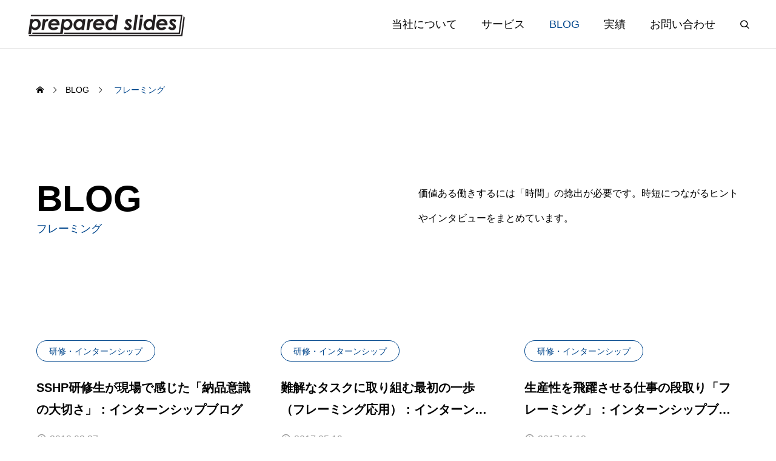

--- FILE ---
content_type: text/css
request_url: https://prepared--slides.com/wp-content/cache/wpo-minify/1742832299/assets/wpo-minify-header-bef70f0a.min.css
body_size: 7432
content:
body{touch-action:manipulation}@media screen and (max-width:1100px){html{scroll-padding:100px}}@media screen and (max-width:800px){body.show_footer_bar{padding-bottom:48px}*{-webkit-tap-highlight-color:#fff0}br.mobile_break{display:block}}#main_content{max-width:inherit;padding:0 60px 150px}body.short_content_width #main_content{max-width:inherit}@media screen and (max-width:1100px){#main_content{display:block;padding:0 40px 110px}#main_col{width:auto;max-width:750px;margin:0 auto}#side_col{width:auto;max-width:750px;display:flex;flex-wrap:wrap;margin:100px auto}}@media screen and (max-width:800px){#main_content{padding:0 20px}#side_col{margin:40px auto 40px}}@media screen and (max-width:650px){#main_content{padding:0 20px 40px}#side_col{display:block;margin-bottom:0}}body.home.admin-bar{padding-top:30px}body.admin-bar.header_fix #header{margin-top:32px}body.admin-bar #drawer_menu{padding-top:32px}@media screen and (max-width:780px){body.home.admin-bar{padding-top:45px}}@media screen and (max-width:600px){body.admin-bar.open_header #header{top:0px!important}body.admin-bar.close_header #header{top:0px!important}}@media screen and (max-width:1100px){.design_header{display:block}.design_header .title_area{width:auto;padding-right:0}.design_header .desc{width:auto;padding-left:0;margin-top:50px}}@media screen and (max-width:800px){.design_header{margin-bottom:35px;margin-top:0}body.hide_sidebar .design_header,body.single-service .design_header{margin-top:60px}body.hide_sidebar.home .design_header{margin-top:0}body.hide_sidebar p+.design_header,body.single-service p+.design_header{margin-top:45px}.post_row+.design_header{margin-top:45px!important}.sub_title.colored{font-size:16px;margin-top:7px;margin-bottom:0}.design_header .desc{margin-top:30px;line-height:2}.design_header .desc.mobile{display:block}.design_header .desc.pc{display:none}}@media screen and (max-width:1100px){.design_button{width:240px;height:60px;line-height:60px;border-radius:60px}}@media screen and (max-width:800px){.design_button{height:50px;line-height:50px;border-radius:50px;font-size:14px}}.genesis_carousel_scrollbar{max-width:inherit;padding:0 60px}@media screen and (max-width:1100px){.genesis_carousel_scrollbar{padding:0 40px}}@media screen and (max-width:800px){.genesis_carousel_scrollbar{padding:0 20px}}@media screen and (max-width:800px){.arrow_button{width:40px;height:40px}.arrow_button:before,.arrow_button:after{font-size:8px;top:17px}}@media screen and (max-width:800px){.design_arrow_button a{font-size:16px;width:100%;justify-content:flex-end}.design_arrow_button a .label{margin-right:20px;max-width:calc(100% - 70px);line-height:1.4}}@media screen and (max-width:1100px){.category_button{padding:0 15px;font-size:12px;min-width:90px;height:30px;line-height:30px;border-radius:30px}}@media screen and (max-width:800px){.post_row+.shutter_image{margin-top:33px!important}.shutter_image{margin-bottom:35px!important;margin-left:-20px;margin-right:-20px}.shutter_image.vertical{display:block;margin-right:0;margin-left:0}.shutter_image.vertical .item{width:100%!important;margin:0 0 3px 0}.shutter_image.vertical .item:last-of-type{margin:0}.shutter_image.col3.vertical .item{aspect-ratio:320 / 230}}@media screen and (max-width:1100px){.shutter_image.link_ver .headline{padding:25px 20px;font-size:18px;line-height:1.4}.shutter_image.link_ver .post_list a{font-size:16px;height:50px;line-height:50px;padding:0 50px 0 20px}.shutter_image.link_ver .post_list a .arrow_button_small{top:19px;right:10px}.shutter_image.link_ver .item .headline{opacity:1}.shutter_image.link_ver .item .overlay{opacity:1}.shutter_image.link_ver .item .post_list{transform:translate3d(0,0,0)}}#header_slider_content .content{max-width:inherit;padding:0 60px}@media screen and (max-width:1100px){#header_slider_wrap{height:calc(100vh - 60px)}#header_slider_content .content{padding:0 40px}}@media screen and (max-width:800px){#header_slider_content .content{padding:0 20px}#header_slider_content .desc_area{margin-top:10px}#header_slider_content .desc_area p.mobile{display:block}#header_slider_content .desc_area p.pc{display:none}}@media screen and (max-width:1100px){#header_slider_wrap.layout_type2 #header_slider_content{height:calc(50% - 30px)}#header_slider_wrap.layout_type2 #header_slider{height:calc(50% + 30px)}}.cb_design_header{max-width:inherit;padding:0 60px}.cb_design_arrow_button{max-width:inherit;padding:0 60px}@media screen and (max-width:1100px){.cb_design_header{padding:0 40px}.cb_design_arrow_button{padding:0 40px}}@media screen and (max-width:800px){.cb_design_content{padding:40px 0}.cb_design_header{padding:0 20px}.cb_design_arrow_button{padding:0 20px;margin-top:40px}.cb_design_content .shutter_image+.design_arrow_button{margin-top:40px}}.cb_design_content .item_list{max-width:inherit;padding:0 60px}@media screen and (max-width:1100px){.cb_design_content .item_list{padding:0 40px}}@media screen and (max-width:800px){.cb_design_content .item_list{padding:0 20px}}.cb_service_category_list{max-width:inherit;padding:0 60px}body.mobile_device .cb_service_category_list .item.open .post_list{transform:translate3d(0,0,0)}@media screen and (max-width:1100px){.cb_service_category_list{padding:0 40px}.cb_service_category_list .title_area{padding:30px 20px}.cb_service_category_list .sub_title{font-size:16px;margin-top:10px}.cb_service_category_list .post_list{max-height:calc(300px)}.cb_service_category_list .post_list a{font-size:16px;height:50px;line-height:50px;padding:0 50px 0 20px}.cb_service_category_list .post_list a .label{top:1px}.cb_service_category_list .post_list a .arrow_button_small{top:19px;right:10px}}@media screen and (max-width:950px){.cb_service_category_list{display:block}.cb_service_category_list .item{height:276px;aspect-ratio:unset;margin:0 0 3px 0}.cb_service_category_list .post_list{max-height:calc(150px)}.cb_service_category_list .image_wrap img.pc{display:none}.cb_service_category_list .image_wrap img.mobile{display:block}}@media screen and (max-width:800px){.cb_service_list{padding:40px 0}.cb_service_category_list{padding:0 20px}}.cb_service_category_list_wrap{max-width:inherit;width:calc(var(--vw) * 100 - 120px)}.cb_service_category_list_carousel{padding:0}.cb_service_category_list_carousel .item{flex:0 0 auto;width:calc((var(--vw) * 100 - 120px) / 3 - 3px)!important}@media screen and (max-width:1100px){.cb_service_category_list_wrap{max-width:inherit;width:calc(var(--vw) * 100 - 80px)}.cb_service_category_list_carousel{padding:0}.cb_service_category_list_carousel .item{flex:0 0 auto;width:calc((var(--vw) * 100 - 80px) / 3 - 3px)!important}}@media screen and (max-width:950px){.cb_service_category_list_wrap{width:calc(100% - 80px)}.cb_service_category_list_carousel{padding:0}.cb_service_category_list_inner{display:block!important;transform:none!important}.cb_service_category_list_carousel .item{height:300px;width:100%!important;background:blue}.cb_service_list .swiper-button-next{display:none}.cb_service_list .swiper-button-prev{display:none}}@media screen and (max-width:800px){.cb_service_category_list_wrap{width:calc(100% - 40px)}.cb_service_category_list_carousel{padding:0}}.blog_carousel_wrap{padding:0 60px!important}@media screen and (max-width:1100px){.blog_carousel_wrap{padding:0 40px!important}.blog_carousel .item{width:260px;margin:0 20px 0 0}.blog_carousel .item:last-of-type{margin-right:0}.blog_carousel .image_link{margin:0 0 20px 0}.blog_carousel .category_button{margin-bottom:17px}.blog_carousel .title{font-size:16px;margin-bottom:13px;line-height:1.6}.blog_carousel .title a{max-height:4.8em}.blog_carousel .title span{-webkit-line-clamp:3}.blog_carousel .date{font-size:14px}.blog_carousel .date::before{font-size:16px;top:1.5px}}@media screen and (max-width:800px){.cb_blog_list{padding:40px 0}.cb_blog_list .design_header{margin-bottom:37px}.blog_carousel_wrap{padding:0 20px!important}.blog_carousel_wrap+.genesis_carousel_scrollbar .swiper-scrollbar{margin-top:45px!important}}.news_carousel_wrap{padding:0 60px!important}@media screen and (max-width:1100px){.news_carousel_wrap{height:190px;padding:0 40px!important}.news_carousel .item{width:440px;height:190px;padding:30px}.news_carousel .image_link{width:130px;height:130px}.news_carousel .content{width:calc(100% - 130px);padding:0 0 0 30px}.news_carousel .category_button{margin-bottom:15px}.news_carousel .title{font-size:16px;margin-bottom:10px}.news_carousel .date{font-size:14px}.news_carousel .date::before{font-size:16px;top:1.5px}}@media screen and (max-width:800px){.cb_news_list{padding:40px 0}.cb_news_list .design_header{margin-bottom:40px}.news_carousel_wrap{height:195px;padding:0 20px!important}.news_carousel_wrap+.genesis_carousel_scrollbar .swiper-scrollbar{margin-top:40px!important}.news_carousel_cat_all_wrap+.genesis_carousel_scrollbar .swiper-scrollbar{margin-top:40px!important}.cb_news_list .cb_design_arrow_button{margin-top:35px}}.cb_free_space .post_content{max-width:inherit;padding:0 60px}@media screen and (max-width:1100px){.cb_free_space .post_content{padding:0 40px}}@media screen and (max-width:800px){.cb_free_space{padding:40px 0}.cb_free_space .post_content{padding:0 20px}}#page_header .design_header{max-width:inherit;padding:0 60px}#page_header .desc_area{max-width:inherit;padding:0 60px}@media screen and (max-width:1100px){body.show_sidebar #page_header{max-width:840px;margin:0 auto}#page_header .design_header{display:block;padding:0 40px}#page_header .desc_area{display:block;padding:0 40px}#page_header .catch{width:auto;padding-right:0;font-size:32px}#page_header .desc{width:auto;padding-left:0}#page_header .catch+.desc{margin-top:40px}}@media screen and (max-width:800px){body:not(.show_sidebar) #page_header.large_height{height:240px;display:flex;flex-wrap:wrap;align-items:center}body:not(.show_sidebar) #page_header.large_height .design_header{margin:-20px 0 0 0}#page_header .design_header{padding:0 20px;margin:20px 0 0}#page_header .desc_area{padding:0 20px;margin:35px 0 0 0}#page_header .desc{line-height:2}#page_header .desc.mobile{display:block}#page_header .desc.pc{display:none}#page_header .catch+.desc{margin-top:25px}#page_header .image{margin:32px 0 35px 0;height:300px;aspect-ratio:unset}#page_header+#main_content{margin-top:35px}}#page_contents .post_content{max-width:inherit;padding:0 60px}@media screen and (max-width:1100px){#page_contents .post_content{padding:0 40px}}@media screen and (max-width:950px){body.short_content #page_contents .post_content{width:auto;padding:0 40px}}@media screen and (max-width:800px){#page_contents{padding-bottom:40px}body.page-template-page-tcd-lp.hide_page_header #page_contents{padding-top:35px}#page_contents .post_content{padding:0 20px}body.short_content #page_contents .post_content{padding:0 20px}body.hide_breadcrumb #container{padding-top:15px}}#lp_page_header .catch{max-width:inherit;padding:0 60px}@media screen and (max-width:1100px){#lp_page_header{height:500px}#lp_page_header .catch{padding:0 40px}}@media screen and (max-width:800px){#lp_page_header{height:300px;margin-bottom:35px}body.hide_page_header_bar #lp_page_header{height:360px}#lp_page_header #header_logo2{left:20px;top:20px}#lp_page_header .catch{padding:0 20px}#lp_page_header .catch .mobile{display:block}#lp_page_header .catch .pc{display:none}}@media screen and (max-width:800px){.lp_content{margin-bottom:40px}.lp_content .catch{margin-bottom:32px;font-size:20px!important;margin-top:35px}.lp_content .catch.sub_title{margin-bottom:40px;font-size:16px!important;margin-top:17px}.lp_content .shutter_image{margin-top:35px}.lp_content .faq_list{margin-top:35px}.lp_content .s_table{margin-top:35px;margin-bottom:40px!important}.lp_content table th{width:70px!important}.lp_content table td{width:calc(100% - 70px)!important}}@media screen and (max-width:1100px){.lp2_content .catch{font-size:28px!important}}@media screen and (max-width:800px){.lp2_content{padding:35px 0}.lp2_content:first-of-type{padding-top:0}.lp2_content:last-of-type{padding-bottom:0}.lp2_content .catch{margin:0 0 28px;font-size:20px!important}.lp2_content .shutter_image{margin:30px -20px 30px!important}.lp2_content .q_button_wrap{margin-top:35px}}@media screen and (max-width:1100px){.lp3_content .catch{font-size:30px!important}.lp3_bottom_content .item_list{display:block}.lp3_bottom_content .item_list .item{width:auto;margin:-1px 0 0 0;padding:30px 30px 25px}}@media screen and (max-width:800px){.lp3_content .catch{font-size:20px!important;margin-bottom:25px}.lp3_bottom_content .catch{margin-bottom:15px}}@media screen and (max-width:1100px){#company_message .post_col img{max-width:500px!important;margin:0 auto 5px!important;display:block}}@media screen and (max-width:800px){.gray_bg{padding:35px 0}#company_message .catch{margin:0 0 25px 0}#company_message .shutter_image{margin-right:0;margin-left:0}#company_data_list{margin:0 0 40px}#company_data_list h4{font-size:16px;margin:25px 0 25px 0}#company_data_list td{padding-left:40px}#company_data_list table.right th{width:190px}#company_data_list table.right td{width:calc(100% - 190px);padding-left:40px}#company_data_list .s_table{overflow:auto;white-space:nowrap;margin-bottom:-10px}#company_access .qt_google_map{margin-bottom:35px;margin-left:-20px;margin-right:-20px;width:calc(100% + 40px)}#profile{padding-top:35px}}.gallery_content_header{max-width:inherit;padding:0 60px}@media screen and (max-width:1100px){.gallery_content_header{padding:0 40px;display:block}.gallery_content_header .catch{width:auto;padding-right:0}.gallery_content_header .desc{width:auto;padding-left:0}.gallery_content_header .catch+.desc{margin-top:40px}}@media screen and (max-width:800px){.gallery_content{padding:40px 0;margin:40px auto 35px}.post_content:empty+.gallery_content{margin-top:-40px}.gallery_content_header{padding:0 20px;margin-bottom:33px}.gallery_content_header .desc{line-height:2}.gallery_content_header .desc.mobile{display:block}.gallery_content_header .desc.pc{display:none}.gallery_content_header .catch+.desc{margin-top:28px}.gallery_content_header .catch+.desc+.desc{margin-top:28px}.gallery_content_carousel .item{width:130px;height:130px;margin-right:20px}}.service_category_content .header{max-width:inherit;padding:0 60px}.service_header_desc{max-width:inherit;padding:0 60px 130px}.service_header_desc .desc:last-of-type{padding-left:60px}@media screen and (max-width:1100px){.service_category_content .header{padding:0 40px}.service_category_content .header .catch{width:auto;padding-right:0}.service_category_content .header .desc{width:auto;padding-left:0;margin-top:40px}.service_category_content .desc_area{display:block}.service_header_desc{padding:0 40px 130px;display:block}.service_header_desc .desc{width:auto}.service_header_desc .desc:last-of-type{padding:35px 0 0}}@media screen and (max-width:800px){.service_header_image{width:100%;height:300px;overflow:hidden;position:relative;margin-bottom:-1px}.service_header_image img{width:100%;height:100%;position:absolute;object-fit:cover}#bread_crumb+.service_category_content{margin-top:16px}.service_category_content{padding:37px 0 32px}.service_category_content .header{padding:0 20px}.service_category_content .header .desc{line-height:2;margin-top:25px}.service_category_content .header .desc span.mobile{display:block}.service_category_content .header .desc span.pc{display:none}.service_category_content .desc_area{margin-top:0}.service_header_image+.service_header_desc{margin-top:0}.service_header_desc{padding:35px 20px;margin:0}.service_header_desc .desc span.mobile{display:block}.service_header_desc .desc span.pc{display:none}.service_category_content .header .design_arrow_button{margin-top:32px;margin-bottom:10px}.service_header_desc+#archive_service .service_category_post_list{margin-top:0}#archive_service .service_category_post_list{margin-top:0}}.service_category_content .post_list.type1{max-width:inherit;padding:0 60px}.service_category_content .post_list.type1 .content{padding:0 30px}@media screen and (max-width:1100px){.service_category_content .post_list.type1{padding:0 40px}}@media screen and (max-width:800px){.service_category_content .post_list.type1{padding:0 20px;margin-top:32px}.service_category_content .post_list.type1 a{display:block}.service_category_content .post_list.type1 .image_wrap{width:auto}.service_category_content .post_list.type1 .content{width:auto;padding:25px 30px}.service_category_content .post_list.type1 .title{font-size:16px}}.service_category_content .post_list.type2{max-width:inherit;padding:0 60px}.service_category_content .post_list.type2 a{padding:30px;min-height:216px}.service_category_content .post_list.type2 .image_wrap{width:150px;height:150px}.service_category_content .post_list.type2 .content{width:calc(100% - 150px);padding:0 0 0 30px}.service_category_content .post_list.type2 .title{font-size:18px;max-height:4.8em;overflow:hidden;visibility:visible}.service_category_content .post_list.type2 .title span{display:-webkit-inline-box;-webkit-box-orient:vertical;-webkit-line-clamp:3}@media screen and (max-width:1100px){.service_category_content .post_list.type2{padding:0 40px}}@media screen and (max-width:950px){.service_category_content .post_list.type2{display:block}.service_category_content .post_list.type2 .item{width:auto;margin-bottom:-1px}.service_category_content .post_list.type2 .item:nth-child(2n){border-left:1px solid #ddd}}@media screen and (max-width:800px){.service_category_content .post_list.type2{padding:0;margin-bottom:-32px;margin-top:32px;border-bottom:1px solid #ddd}.service_category_content .post_list.type2 .item{border-left:none;border-right:none;border-bottom:none;margin:0}.service_category_content:last-of-type .post_list.type2{border-bottom:none}.service_category_content .post_list.type2 .item:nth-child(2n){border-left:none}.service_category_content .post_list.type2 a{padding:30px 20px;display:block}.service_category_content .post_list.type2 .image_wrap{width:130px;height:130px}.service_category_content .post_list.type2 .content{width:auto;padding:0}.service_category_content .post_list.type2 .title{font-size:16px;position:absolute;left:170px;top:58px;width:calc(100% - 190px);height:4.8em;display:flex;flex-wrap:wrap;align-items:center}.service_category_content .post_list.type2 .desc{margin-top:22px;margin-bottom:-8px}}.service_category_post_list{max-width:inherit;padding:0 60px}.service_category_post_list .item a{padding:30px}.service_category_post_list .image_wrap{width:150px!important;height:150px!important}.service_category_post_list .content{width:calc(100% - 150px);padding:0 0 0 30px}.service_category_post_list .title{font-size:20px}@media screen and (max-width:1100px){.service_category_post_list{padding:0 40px}}@media screen and (max-width:950px){.service_category_post_list{display:block}.service_category_post_list .item{width:auto;margin:0 0 -1px 0}}@media screen and (max-width:800px){.service_header_image+#archive_service .service_category_post_list{margin-top:-1px}.service_category_post_list{padding:0;margin:0 0 -1px 0}.service_category_post_list .item{border-left:none;border-right:none}.service_category_post_list .item:last-of-type{border-bottom:none}.service_category_post_list .item a{padding:30px 20px;display:block}.service_category_post_list .image_wrap{width:130px!important;height:130px!important}.service_category_post_list .content{width:auto;padding:0}.service_category_post_list .title{font-size:16px;position:absolute;left:170px;top:58px;width:calc(100% - 190px);height:4.8em;max-height:inherit;display:flex;flex-wrap:wrap;align-items:center;margin-bottom:0}.service_category_post_list .title span{-webkit-line-clamp:3}.service_category_post_list .desc{margin-top:22px;margin-bottom:-8px}}#single_service_header .title span{max-width:inherit;padding:0 60px}#single_service_header .category{max-width:inherit;padding:0 60px}@media screen and (max-width:1100px){#single_service_header{height:505px}#single_service_header .title{font-size:24px;height:60px;line-height:60px}#single_service_header .title span{padding:0 40px}#single_service_header .category{padding:0 40px;height:340px}#single_service_header .category .sub_title{font-size:16px;margin-top:17px}}@media screen and (max-width:800px){#single_service_header{height:360px}#single_service_header .title{font-size:20px;height:50px;line-height:50px}#single_service_header .title span{padding:0 20px}#single_service_header .category{padding:0 20px;height:200px}}#single_service_main_content{max-width:inherit;padding:80px 60px 110px}@media screen and (max-width:1100px){#single_service_main_content{padding:80px 40px 110px}}@media screen and (max-width:800px){#single_service_main_content{padding:0 20px 35px;margin:-5px 0 0 0}}#service_link_list_inner{max-width:inherit;padding:140px 60px 150px}#service_link_list .post_list.type1 .content{padding:30px}#service_link_list .post_list.type2 .item{padding:30px}#service_link_list .post_list.type2 .image_wrap{width:150px;height:150px}#service_link_list .post_list.type2 .content{width:calc(100% - 150px);padding:0 0 0 30px}#service_link_list .post_list.type2 .catch{font-size:20px}#service_link_list .post_list.type2 .link_label{max-width:calc(100% - 30px)}#service_link_list .post_list.type2 .link_label .label{font-size:16px}@media screen and (max-width:1100px){#service_link_list_inner{padding:140px 40px 150px}#service_link_list .post_list.type2{display:block}#service_link_list .post_list.type2 .item{width:auto;border:1px solid #ddd!important}#service_link_list .post_list.type2 .link_label .label{max-width:calc(100% - 60px)}}@media screen and (max-width:800px){#service_link_list_inner{padding:37px 20px 40px}#service_link_list .design_header{margin-bottom:40px}#service_link_list .post_list.type1 .item{display:block;margin-bottom:20px;border-bottom:1px solid #ddd}#service_link_list .post_list.type1 .item:last-of-type{margin-bottom:0;border-bottom:none}#service_link_list .post_list.type1 .image_wrap{width:auto}#service_link_list .post_list.type1 .content{width:auto;display:block;padding:20px 30px}#service_link_list .post_list.type1 .item.layout_type1+.item.layout_type1 .content{border-top:none}#service_link_list .post_list.type1 .item.layout_type2+.item.layout_type2 .content{border-top:none}#service_link_list .post_list.type1 .catch{font-size:16px}#service_link_list .post_list.type1 .desc{display:none}#service_link_list .post_list.type2 .item{padding:20px;display:block;position:relative}#service_link_list .post_list.type2 .image_wrap{width:130px;height:130px}#service_link_list .post_list.type2 .content{width:auto;padding:0;position:initial}#service_link_list .post_list.type2 .catch{font-size:16px;position:absolute;left:170px;top:20px;width:calc(100% - 190px);height:130px;max-height:inherit;display:flex;flex-wrap:wrap;align-items:center}#service_link_list .post_list.type2 .link_label{position:relative;bottom:auto;margin-top:20px;left:0;justify-content:flex-end;max-width:inherit}#service_link_list .post_list.type2 .link_label .label{margin-right:15px}}.news_category_button{padding:0 60px!important}#archive_news{max-width:inherit;padding:0 60px 150px}@media screen and (max-width:1100px){.news_category_button{padding:0 40px!important;margin-top:-12px}.news_category_button li{min-width:120px;margin-right:10px}.news_category_button li:last-of-type{margin-right:0}.news_category_button a{height:40px;line-height:40px;padding:0 20px;font-size:14px}#archive_news{padding:0 40px 150px}.news_list{display:block;width:auto}.news_list .item{width:auto;margin:0 0 -1px 0}}@media screen and (max-width:800px){.news_category_button{padding:0 20px!important;margin:0 0 40px 0}#archive_news{padding:0 0 40px}.news_list .item{padding:30px 20px;border-left:none;border-right:none}.news_list .image_link{width:130px;height:130px}.news_list .content{width:calc(100% - 130px);padding:0 0 0 20px}.news_list .category_button{margin-bottom:15px}.news_list .title{font-size:16px;margin-bottom:10px}.news_list .date{font-size:14px}.news_list .date::before{font-size:16px;top:1.5px}.ajax_post_list_wrap .entry-more span{margin:40px auto 0}#recent_news .headline{font-size:20px;padding:40px 0}#recent_news .post_list{margin:0 -20px}#recent_news .item{padding:30px 20px;border-right:none;border-left:none}#recent_news .image_link{width:130px;height:130px}#recent_news .content{width:calc(100% - 130px);padding:0 0 0 20px}#recent_news .category_button{margin-bottom:15px}#recent_news .title{font-size:16px;margin-bottom:10px}#recent_news .title a{max-height:3.6em}#recent_news .title span{-webkit-line-clamp:2}#recent_news .date{font-size:14px}#recent_news .date::before{font-size:16px;top:1.5px}}#archive_header{max-width:inherit;padding:0 60px}@media screen and (max-width:1100px){#archive_header{display:block;padding:0 40px}#archive_header .title_area{width:auto;padding-right:0}#archive_header .desc{width:auto;padding-left:0;margin-top:50px}}@media screen and (max-width:800px){#archive_header{padding:0 20px;margin:20px auto 35px}#archive_header .desc{line-height:2;margin-top:30px}#archive_header .desc.mobile{display:block}#archive_header .desc.pc{display:none}}#archive_blog{max-width:inherit;padding:0 60px 150px}@media screen and (max-width:1100px){#archive_blog{padding:0 40px 150px}}@media screen and (max-width:1000px){.blog_list .item{position:relative;width:calc(50% - 20px);margin:0 40px 50px 0}#archive_blog .blog_list .item:nth-child(3n){margin-right:40px}#archive_blog .blog_list .item:nth-child(2n){margin-right:0}}@media screen and (max-width:800px){#archive_blog{padding:0 20px 40px}body.paged #archive_blog{padding-top:20px}.blog_list{margin-bottom:-30px}.blog_list .item{position:relative;width:calc(50% - 10px);margin:0 20px 30px 0}#archive_blog .blog_list .item:nth-child(3n){margin-right:20px}#archive_blog .blog_list .item:nth-child(2n){margin-right:0}.blog_list .title{font-size:16px;margin-bottom:10px}.blog_list .date{font-size:14px}.blog_list .date::before{font-size:16px;top:1.5px}.blog_list .image_link{margin-bottom:20px}.blog_list .category_button{margin-bottom:15px}}@media screen and (max-width:600px){#archive_blog .blog_list{display:block;margin-bottom:0}.blog_list .item{width:auto;margin:0 0 30px 0}#archive_blog .blog_list .item:nth-child(3n){margin-right:0}}@media screen and (max-width:800px){.page_navi{margin:40px 0 -10px 0}.page_navi .next,.page_navi .prev{display:none}.page_navi a,.page_navi .current,.page_navi span{font-size:12px;width:40px;height:40px;line-height:40px}.page_navi span.dots{width:10px}}#author_archive_header .content{max-width:inherit;padding:0 60px}@media screen and (max-width:1100px){#author_archive_header .content{padding:0 40px;display:block;max-width:800px}#author_archive_header .image_area{display:block;text-align:center}#author_archive_header .avatar_area{margin:0 auto 20px}#author_archive_header .sns_button_list{margin:20px 0 0 -8px}#author_archive_header .desc{width:auto;margin:30px 0 0}}@media screen and (max-width:800px){body.author.paged #archive_blog{padding-top:40px}#author_archive_header{padding:40px 0 30px;margin-bottom:40px}#author_archive_header .content{padding:0 20px}#author_archive_header .desc p{line-height:2}#author_headline{margin-bottom:40px;font-size:20px}}#no_search_result .desc{padding:0 60px}@media screen and (max-width:1100px){#no_search_result .desc{padding:0 40px}}@media screen and (max-width:800px){#no_search_result .headline{margin:0 0 30px 0;font-size:30px}#no_search_result .desc{margin:0 auto 33px;line-height:2;padding:0 20px;width:auto}#no_search_result form{width:calc(100% - 40px);max-width:350px}}@media screen and (max-width:1100px){#header{height:60px;transition:transform 0.5s ease,opacity 0.7s ease 0.1s}}@media screen and (max-width:1100px){#header_logo{left:20px}#header_logo img.pc{display:none}#header_logo img.mobile{display:block}#header_logo2{left:20px}#header_logo2 img.pc{display:none}#header_logo2 img.mobile{display:block}}@media screen and (max-width:1100px){#global_menu{display:none}}@media screen and (max-width:1100px){#drawer_menu_button{width:60px;height:60px;display:block;position:absolute;right:0;top:0}#drawer_menu_button span{width:22px;height:2px;background:#000;display:block;position:absolute;left:50%;transform:translateX(-50%);transition:all 0.4s ease}#drawer_menu_button span:nth-child(1){top:24px}#drawer_menu_button span:nth-child(2){top:30px}#drawer_menu_button span:nth-child(3){top:36px}body.header_type2 #drawer_menu_button span{background:#fff}body.header_type2.header_fixed #drawer_menu_button span{background:#000}html.open_drawer_menu #drawer_menu_button span:nth-child(1){transform:rotate(45deg);left:28px;top:30px}html.open_drawer_menu #drawer_menu_button span:nth-child(3){transform:rotate(-45deg);left:28px;top:30px}}@media screen and (max-width:1100px){#header_search{display:none}}@media screen and (max-width:1250px){#header_message{padding:10px 0;z-index:2000}#header_message .post_content{width:auto!important;margin:0 20px!important}#header_message.show_close_button .post_content{margin:0 40px!important}}@media screen and (max-width:750px){#header_message .post_content{line-height:1.8}#header_message.show_close_button .post_content{margin:0 35px!important}}@media screen and (max-width:1100px){body.header_type2 #header_message+#header,body.home.header_slider_layout_type2 #header_message+#header{margin-bottom:-60px}}#bread_crumb{max-width:inherit;padding:0 60px}body.short_content_width #bread_crumb{max-width:inherit}@media screen and (max-width:1100px){#bread_crumb{padding:0 40px}}@media screen and (max-width:800px){#bread_crumb{padding:0 20px;margin:0 auto;height:50px;overflow:auto;overflow-y:hidden}body.single #bread_crumb{margin-bottom:20px}#bread_crumb ul{height:50px;line-height:50px;overflow:visible}}.megamenu_post_carousel{padding:0 60px!important}@media screen and (max-width:1100px){.megamenu_a{display:none}}.megamenu_b .image_wrap{height:150px!important;aspect-ratio:initial}.megamenu_b .title{font-size:30px}.megamenu_b .title_area{padding:0 30px}.megamenu_b .post_list{padding:25px 30px 45px}.megamenu_b .arrow_link{font-size:14px}@media screen and (max-width:1100px){.megamenu_b{display:none}}@media screen and (max-width:1250px){#drawer_menu{display:block;position:fixed;top:0;right:0;width:400px;height:100vh;height:100dvh;background:#000;overflow:auto;z-index:99999;transition:transform 0.5s cubic-bezier(.22,1,.36,1);-webkit-overflow-scrolling:touch;pointer-events:none;transform:translate3d(100%,0,0)}.open_menu #drawer_menu{transform:translate3d(0,0,0);pointer-events:auto}#container:before{opacity:0;pointer-events:none;content:'';width:100%;height:100%;background:rgb(0 0 0 / .6);display:block;position:fixed;top:0;left:0;z-index:3000;transition:opacity 0.5s ease}.open_menu #container:before{opacity:1;pointer-events:auto}.open_menu #js-footer-bar{display:none}body.admin-bar #drawer_menu_mobile{top:32px}}@media only screen and (max-width:782px){body.admin-bar #drawer_menu_mobile{top:48px}}@media only screen and (max-width:600px){#drawer_menu{width:100%}#container:before{display:none}#container{transition:transform 0.5s cubic-bezier(.22,1,.36,1);transform:translate3d(0,0,0)}.open_menu #container{transform:translate3d(-100%,0,0)}#header{transition:transform 0.5s ease,opacity 0.7s ease 0.1s;transform:translate3d(0,0,0)}.open_menu #header{transform:translate3d(-100%,0,0)}}#drawer_menu_mobile .simplebar-scrollbar:before{background:#aaa!important}#drawer_menu .header{position:relative;width:100%;height:50px;border-bottom:1px solid rgb(255 255 255 / .2)}#drawer_mneu_close_button{cursor:pointer;display:block;width:50px;height:50px;position:absolute;top:0;right:0;z-index:10}#drawer_mneu_close_button:before{color:#fff;font-family:'design_plus';content:'\e91a';font-size:20px;display:block;top:17px;left:12px;position:absolute}#mobile_menu{width:100%;margin:0}#mobile_menu ul{margin:0}#mobile_menu li ul{display:none}#mobile_menu a{position:relative;display:block;margin:0;padding:0 50px 0 20px;height:50px;line-height:50px;overflow:hidden;text-decoration:none;color:#fff!important;font-size:14px;border-bottom:1px solid rgb(255 255 255 / .2);transition:none;overflow:hidden;white-space:nowrap;text-overflow:ellipsis;visibility:visible}#mobile_menu li li a{border:none;height:50px;line-height:50px}#mobile_menu li{position:relative}#mobile_menu .child_menu_button{display:block;position:absolute;text-align:center;width:50px;height:50px;right:0;top:-5px;z-index:9;cursor:pointer}#mobile_menu .child_menu_button:after{background:#fff;content:'';height:2px;width:12px;display:block;position:absolute;right:22px;top:30px;transition:background-color 0.25s ease}#mobile_menu .child_menu_button:before{background:#fff;content:'';height:12px;width:2px;display:block;position:absolute;right:27px;top:25px;transition:background-color 0.25s ease}#mobile_menu li.open>.child_menu_button:before{display:none}#mobile_menu li.open>a{border-bottom:none}#mobile_menu li li a{background:#1f272e;border-bottom:1px solid rgb(255 255 255 / .4);position:relative}#mobile_menu li li:last-of-type a{border-bottom:none}#mobile_menu li li a:after{content:'\e94f';display:block;font-family:'design_plus';font-size:10px;position:absolute;right:18px;top:1px;width:20px;color:fff;z-index:2;text-align:center;pointer-events:none}#mobile_menu li li.menu-item-has-children>a:after{display:none}#mobile_menu li li.open>a{border-bottom:1px solid rgb(255 255 255 / .4)}#mobile_menu li ul{background:#000}#drawer_menu_search{margin:30px 20px 0;position:relative;width:auto}#drawer_menu_search .input_area{background:#222;width:100%;height:40px;border-radius:40px;position:relative}#drawer_menu_search .input_area input{font-size:12px;border:none;background:none;height:40px;width:calc(100% - 40px);position:absolute;left:0;top:2px;padding:0 10px 0 25px;color:#fff}#drawer_menu_search .button_area{width:40px;height:40px;position:absolute;right:0;top:0}#drawer_menu_search .button_area input{width:40px;height:40px;border:none;background:none;cursor:pointer}#drawer_menu_search .button_area:before{display:block;text-align:center;cursor:pointer;z-index:1;pointer-events:none;font-weight:600;position:absolute;font-family:'design_plus';color:#fff;font-size:12px;content:'\e94c';left:11px;top:15px;-webkit-transition:color 0.25s ease;transition:color 0.25s ease}#mobile_sns{text-align:left;padding:30px 20px}#mobile_sns li{margin:0 15px 10px 0}#mobile_sns li a:before{color:#fff}@media screen and (max-width:1100px){#single_post_header{width:auto;max-width:750px;margin:0 auto 58px}#single_post_header .title{font-size:var(--single_post_title_font_size_tb)}}@media screen and (max-width:800px){#single_post_header{margin:0 0 38px}#single_post_header .title{font-size:var(--single_post_title_font_size_sp)}#single_post_header .category_button_list{margin-bottom:15px}#single_post_header .meta{margin-top:12px}#single_post_header .date{font-size:14px}#single_post_header .date::before{font-size:16px;top:1.5px}#single_post_header .update{font-size:14px}#single_post_header .update::before{font-size:16px;top:1.5px}#single_post_header_image{border-radius:0;margin:0 -20px 33px;width:calc(100% + 40px)}}@media screen and (max-width:800px){#single_share_top{margin:0 0 40px 0}#single_share_bottom{margin:40px 0 0}#single_share_bottom .share-btm{margin-bottom:0!important;padding:0}#single_share_top .mt10,#single_share_top .mt10{margin:0!important}#single_share_bottom .mb45,#single_share_bottom .mb45{margin:0!important}.share-type1 ul{text-align:center;margin-bottom:-5px!important}.share-type3 ul{text-align:center;margin-bottom:-5px!important}.share-type2 ul.type2{text-align:center;margin-bottom:-5px!important}.share-type4 ul.type4{text-align:center;margin-bottom:-5px!important}.sns_default_top{text-align:center;margin-bottom:-5px!important}}@media screen and (max-width:800px){#single_copy_title_url_top{margin:0 0 35px}#single_copy_title_url_btm{margin:40px 0 0}.single_copy_title_url_btn{border-width:2px;line-height:46px;min-width:250px}}@media screen and (max-width:800px){#single_banner_top{width:auto;padding:0;margin:0 0 40px 0}#single_banner_bottom{width:auto;margin:40px 0 -5px}#single_banner_shortcode{padding:0 0 20px}}@media screen and (max-width:1100px){#next_prev_post{}#next_prev_post .item{height:50px}#next_prev_post .nav{display:block}#next_prev_post .title{display:none}#next_prev_post .nav{position:relative;text-align:center;width:100%;font-weight:500;font-size:12px;line-height:1;-webkit-box-sizing:border-box;box-sizing:border-box;-webkit-transition:color 0.2s ease;transition:color 0.2s ease}#next_prev_post .nav:after{z-index:10;position:absolute;margin-top:2px;left:15px;top:50%;-ms-transform:translateY(-50%);-webkit-transform:translateY(-50%);transform:translateY(-50%);font-family:'design_plus';color:#000;font-size:12px;font-weight:500;display:block;-webkit-font-smoothing:antialiased;-moz-osx-font-smoothing:grayscale;-webkit-transition:all 0.2s ease;transition:all 0.2s ease}#next_prev_post .prev_post .nav:after{content:'\e90f'}#next_prev_post .next_post .nav:after{content:'\e910';left:auto;right:15px}}@media screen and (max-width:800px){#next_prev_post{margin-top:40px}}@media screen and (max-width:800px){#post_tag_list{margin:40px 0 -5px}#post_tag_list a{font-size:12px}}@media screen and (max-width:800px){.author_profile{margin:40px 0 0;padding:15px 20px}.author_profile .avatar_area{width:90px;height:90px}.author_profile .image_wrap{width:90px;height:90px}.author_profile .info{width:calc(100% - 90px)}.author_profile .info_inner{padding:0 0 0 20px}.author_profile .name{font-size:16px;margin:5px 0 10px 0}.author_profile .desc{font-size:14px;max-height:3.4em;line-height:1.7}.author_profile .desc span{-webkit-line-clamp:2}}#related_post .related_post_carousel_wrap,body.short_content_width #related_post .related_post_carousel_wrap{max-width:inherit;width:calc(var(--vw) * 100 - 120px)}#related_post .blog_list{max-width:inherit}#related_post .blog_list .item,body.short_content_width #related_post .blog_list .item{width:calc((var(--vw) * 100 - 120px) / 3 - 32px)!important}#related_post .related_post_carousel_button{display:flex;flex-wrap:wrap;justify-content:center;margin-top:30px}@media screen and (max-width:1100px){#related_post .related_post_carousel_wrap,body.short_content_width #related_post .related_post_carousel_wrap{width:calc(var(--vw) * 100 - 80px)}#related_post .blog_list .item,body.short_content_width #related_post .blog_list .item{margin-right:40px;width:calc((var(--vw) * 100 - 80px) / 2 - 20px)!important}}@media screen and (max-width:800px){#related_post{padding:40px 0}#related_post .headline{font-size:20px;margin:0 0 40px 0}#related_post .related_post_carousel_wrap,body.short_content_width #related_post .related_post_carousel_wrap{width:100%}#related_post .blog_list .item,body.short_content_width #related_post .blog_list .item{margin:0 10px;width:260px!important}.related_post_carousel_button_wrap{display:none;flex-wrap:wrap;justify-content:center}#related_post .swiper-button-next{position:relative;top:auto!important;margin:40px 5px 0;left:auto;right:auto}#related_post .swiper-button-prev{position:relative;top:auto!important;margin:40px 5px 0;left:auto;right:auto}#related_post .swiper-nav-button.swiper-button-disabled{opacity:0.5!important}#related_post .item:first-of-type{margin-left:20px}#related_post .item:last-of-type{margin-right:20px!important}#related_post .related_carousel_scrollbar{margin-top:40px}}@media screen and (max-width:600px){#related_post .related_post_carousel_wrap,body.short_content_width #related_post .related_post_carousel_wrap{width:100%}}#page_404_header .content{padding:0 60px}@media screen and (max-width:1100px){#page_404_header{height:calc(100vh - 60px);height:calc(100dvh - 60px)}#page_404_header .content{padding:0 40px}}@media screen and (max-width:800px){#page_404_header .headline{font-size:30px}#page_404_header .content{padding:0 20px}#page_404_header .desc{line-height:2;margin-top:30px}}#footer_banner a{padding:0 60px;aspect-ratio:initial;height:250px}#footer_banner a:first-of-type{padding-left:60px}@media screen and (max-width:1100px){#footer_banner{display:block}#footer_banner a{padding:0 40px!important;width:100%!important}#footer_banner a:first-of-type{padding-left:40px}#footer_banner.banner_num2 a:nth-child(2):before{width:100%;height:1px}#footer_banner.banner_num3 a:nth-child(2):before,#footer_banner.banner_num3 a:nth-child(3):before{width:100%;height:1px}}@media screen and (max-width:800px){#footer_banner a{padding:0 20px!important;height:150px!important}#footer_banner a:first-of-type{padding-left:20px}#footer_banner .title .label{margin-right:15px}#footer_banner .sub_title{font-size:16px;margin-top:10px}}#footer{border-top:1px solid #ddd}#footer_inner{max-width:inherit;padding:100px 60px}@media screen and (max-width:1100px){#footer_inner{padding:80px 40px}}@media screen and (max-width:800px){#footer_inner{padding:40px 20px 35px}#footer_logo img.pc{display:none}#footer_logo img.mobile{display:block}#footer_address{font-size:14px}#footer_sns{margin-top:10px}}#footer_nav{padding:0 60px}@media screen and (max-width:1100px){#footer_nav{padding:0 40px}#footer_nav li{font-size:14px}#footer_nav li a{height:50px;line-height:50px}}@media screen and (max-width:800px){#footer_nav{padding:0 20px}#footer_nav li{margin-right:20px}#footer_nav li:last-of-type{margin-right:0}}#copyright span{max-width:inherit;padding:0 60px}@media screen and (max-width:1100px){#copyright span{padding:0 40px}#copyright{height:50px;line-height:50px}}@media screen and (max-width:800px){#copyright{display:flex;flex-wrap:nowrap;overflow:auto}#copyright span{padding:0 20px;white-space:nowrap}}@media screen and (max-width:1100px){body.show_footer_bar #return_top.active{bottom:68px}#return_top a{height:50px;width:50px;line-height:50px}#return_top.active{transform:translate3d(0,0,0);bottom:25px}#return_top a .arrow:before,#return_top a .arrow:after{left:18px}}@media screen and (max-width:800px){#return_top{right:20px}.p-footer-bar+#return_top{bottom:0}.p-footer-bar+#return_top.active{bottom:68px}}@media screen and (max-width:600px){.open_menu #return_top.active{right:calc(100% + 25px)}}@media screen and (max-width:1100px){.widget_content{width:calc(50% - 20px);margin:0 40px 40px 0}.widget_content:nth-child(2n){margin-right:0}}@media screen and (max-width:800px){.widget_content{width:calc(50% - 10px);margin:0 20px 40px 0}.widget_content:nth-child(2n){margin-right:0}.widget_headline{padding:0 20px;height:50px}}@media screen and (max-width:650px){.widget_content{width:auto;margin:0 0 30px 0}.widget_content:last-of-type{margin-bottom:0}}@media screen and (max-width:800px){.widget_tab_post_list_button div{height:50px;line-height:50px}}@media screen and (max-width:800px){.popular_post_widget a{height:80px}.popular_post_widget .rank{line-height:80px}.popular_post_widget .title{padding:0 20px}}@media screen and (max-width:800px){.tcd_banner_widget .title_area{padding:20px 25px}}@media screen and (max-width:800px){.p-dropdown__title{height:60px;line-height:60px}.widget_archive select,.widget_categories select{padding:0 20px}}@media screen and (max-width:800px){.widget_categories li a{padding:0 20px;height:50px;line-height:50px}.widget_categories li li a{padding-left:calc(20px + 1em)}.widget_categories li li li a{padding-left:calc(20px + 2em)}.widget_categories li .post-count{right:12px;top:8px;width:35px;height:35px;line-height:35px;font-size:11px}}@media screen and (max-width:800px){.widget_archive li{font-size:14px}.widget_archive li a{padding:0 20px;height:50px;line-height:50px}.widget_archive li li a{padding-left:calc(20px + 1em)}.widget_archive li li li a{padding-left:calc(20px + 2em);}.widget_archive li .post-count{right:12px;top:12px}}@media screen and (max-width:800px){.widget_nav_menu li a{padding:0 20px;height:50px;line-height:50px}.widget_nav_menu li li a{padding-left:calc(20px + 1em)}.widget_nav_menu li li li a{padding-left:calc(20px + 2em)}}@media screen and (max-width:800px){#searchform{height:60px}#searchform #s{padding:0 20px;height:60px;width:calc(100% - 60px)}#searchform #searchsubmit{width:60px;height:60px}#searchform .submit_button{width:60px;height:60px;top:0}#searchform .submit_button:before{width:60px;height:60px;line-height:60px;font-size:14px;right:-2px;top:3px}}@media screen and (max-width:800px){.widget_recent_entries li{padding:20px 20px 15px}.widget_recent_entries li a{font-size:14px}}@media screen and (max-width:800px){.widget_recent_comments li{font-size:14px;padding:20px 20px 15px}}@media screen and (max-width:800px){.widget_pages li{font-size:14px}.widget_pages li a{padding:0 20px;height:50px;line-height:50px}.widget_pages li li a{padding-left:calc(20px + 1em)}.widget_pages li li li a{padding-left:calc(20px + 2em)}}@media screen and (max-width:800px){.widget_nav_menu li{font-size:14px}.widget_nav_menu li a{padding:0 20px;height:50px;line-height:50px}.widget_nav_menu li li a{padding-left:calc(20px + 1em)}.widget_nav_menu li li li a{padding-left:calc(20px + 2em)}}@media screen and (max-width:800px){.widget_block{font-size:14px}}@media screen and (max-width:800px){.widget_text .textwidget{font-size:14px}}@media screen and (max-width:800px){.widget_archive select,.widget_categories select{height:60px;font-size:14px}.widget_archive .screen-reader-text,.widget_categories .screen-reader-text{height:60px}.widget_archive .screen-reader-text:before,.widget_categories .screen-reader-text:before{top:27px;right:23px}}@media screen and (max-width:800px){.widget_rss li{padding:20px 20px 15px;font-size:14px}}@media screen and (max-width:800px){#comments{margin:40px 0 0 0}#comments .headline{font-size:20px;margin-bottom:40px}}@media screen and (max-width:800px){.post_content h1,.post_content h2,.post_content h3,.post_content h4,.post_content h5,.post_content h6{}.post_content p{line-height:2}body.page .post_content>p:first-child{margin-top:-5px}.post_content li,.post_content dt,.post_content dd{line-height:1.8}.post_content td,.post_content th{line-height:1.8;padding:14px 15px}.post_content .wp-caption-text{font-size:12px}}@media screen and (max-width:800px){.s_table{margin-right:-20px;margin-left:-20px;padding:0 0 0 20px}.s_table table{overflow:visible;position:relative}.s_table table:after{content:'';position:absolute;top:0;left:100%;height:1px;width:20px}}